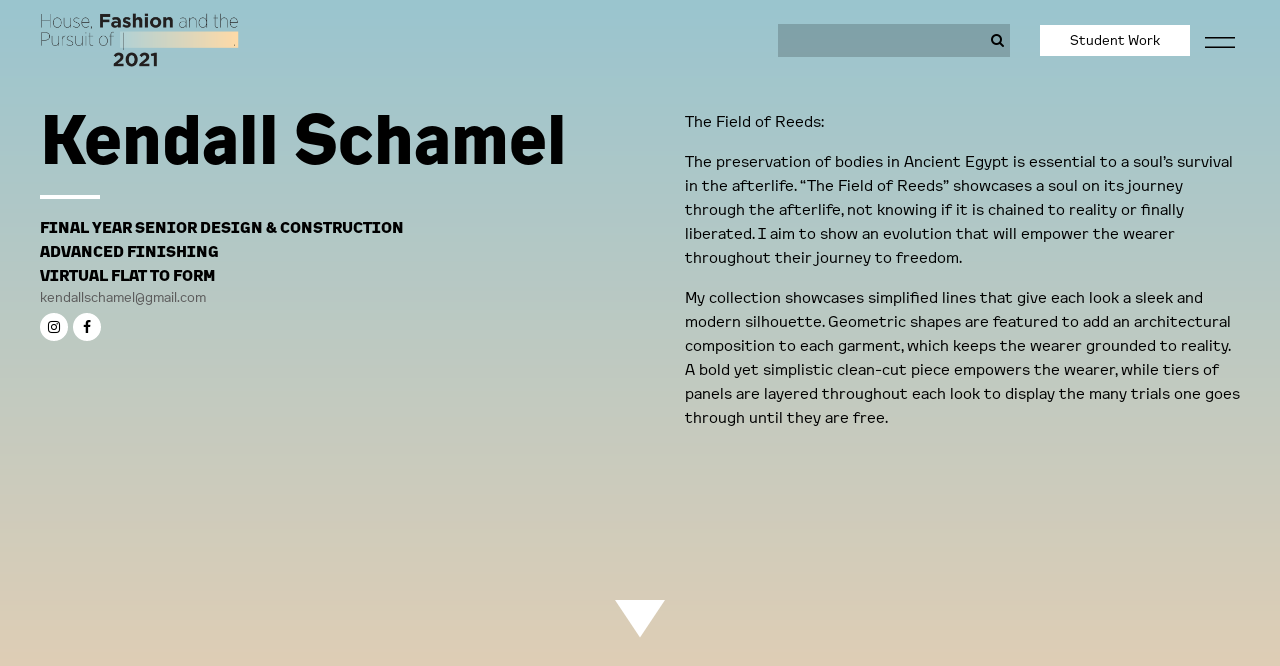

--- FILE ---
content_type: text/html; charset=UTF-8
request_url: https://sites.saic.edu/fashion2021/artists/kendall-schamel/?dept=design-dept
body_size: 47849
content:
<!DOCTYPE html>
<html lang="en-US">
<head>
	<meta charset="UTF-8">
	<meta name="viewport" content="width=device-width, initial-scale=1, shrink-to-fit=no">
	<link rel="profile" href="http://gmpg.org/xfn/11">
		<!-- Google Tag Manager -->
	<script>(function(w,d,s,l,i){w[l]=w[l]||[];w[l].push({'gtm.start':
	new Date().getTime(),event:'gtm.js'});var f=d.getElementsByTagName(s)[0],
	j=d.createElement(s),dl=l!='dataLayer'?'&l='+l:'';j.async=true;j.src=
	'https://www.googletagmanager.com/gtm.js?id='+i+dl;f.parentNode.insertBefore(j,f);
	})(window,document,'script','dataLayer','GTM-KPJZH3');</script>
	<!-- End Google Tag Manager -->
		
	<title>Kendall Schamel &#8211; SAIC Fashion Exhibition 2021</title>
<meta name='robots' content='max-image-preview:large' />
	<style>img:is([sizes="auto" i], [sizes^="auto," i]) { contain-intrinsic-size: 3000px 1500px }</style>
	<link rel='dns-prefetch' href='//use.typekit.net' />
<link rel="alternate" type="application/rss+xml" title="SAIC Fashion Exhibition 2021 &raquo; Feed" href="https://sites.saic.edu/fashion2021/feed/" />
<link rel="alternate" type="application/rss+xml" title="SAIC Fashion Exhibition 2021 &raquo; Comments Feed" href="https://sites.saic.edu/fashion2021/comments/feed/" />
<link rel="alternate" type="application/rss+xml" title="SAIC Fashion Exhibition 2021 &raquo; Kendall Schamel Comments Feed" href="https://sites.saic.edu/fashion2021/artists/kendall-schamel/feed/" />
<script>
window._wpemojiSettings = {"baseUrl":"https:\/\/s.w.org\/images\/core\/emoji\/16.0.1\/72x72\/","ext":".png","svgUrl":"https:\/\/s.w.org\/images\/core\/emoji\/16.0.1\/svg\/","svgExt":".svg","source":{"concatemoji":"https:\/\/sites.saic.edu\/fashion2021\/wp-includes\/js\/wp-emoji-release.min.js?ver=6.8.3"}};
/*! This file is auto-generated */
!function(s,n){var o,i,e;function c(e){try{var t={supportTests:e,timestamp:(new Date).valueOf()};sessionStorage.setItem(o,JSON.stringify(t))}catch(e){}}function p(e,t,n){e.clearRect(0,0,e.canvas.width,e.canvas.height),e.fillText(t,0,0);var t=new Uint32Array(e.getImageData(0,0,e.canvas.width,e.canvas.height).data),a=(e.clearRect(0,0,e.canvas.width,e.canvas.height),e.fillText(n,0,0),new Uint32Array(e.getImageData(0,0,e.canvas.width,e.canvas.height).data));return t.every(function(e,t){return e===a[t]})}function u(e,t){e.clearRect(0,0,e.canvas.width,e.canvas.height),e.fillText(t,0,0);for(var n=e.getImageData(16,16,1,1),a=0;a<n.data.length;a++)if(0!==n.data[a])return!1;return!0}function f(e,t,n,a){switch(t){case"flag":return n(e,"\ud83c\udff3\ufe0f\u200d\u26a7\ufe0f","\ud83c\udff3\ufe0f\u200b\u26a7\ufe0f")?!1:!n(e,"\ud83c\udde8\ud83c\uddf6","\ud83c\udde8\u200b\ud83c\uddf6")&&!n(e,"\ud83c\udff4\udb40\udc67\udb40\udc62\udb40\udc65\udb40\udc6e\udb40\udc67\udb40\udc7f","\ud83c\udff4\u200b\udb40\udc67\u200b\udb40\udc62\u200b\udb40\udc65\u200b\udb40\udc6e\u200b\udb40\udc67\u200b\udb40\udc7f");case"emoji":return!a(e,"\ud83e\udedf")}return!1}function g(e,t,n,a){var r="undefined"!=typeof WorkerGlobalScope&&self instanceof WorkerGlobalScope?new OffscreenCanvas(300,150):s.createElement("canvas"),o=r.getContext("2d",{willReadFrequently:!0}),i=(o.textBaseline="top",o.font="600 32px Arial",{});return e.forEach(function(e){i[e]=t(o,e,n,a)}),i}function t(e){var t=s.createElement("script");t.src=e,t.defer=!0,s.head.appendChild(t)}"undefined"!=typeof Promise&&(o="wpEmojiSettingsSupports",i=["flag","emoji"],n.supports={everything:!0,everythingExceptFlag:!0},e=new Promise(function(e){s.addEventListener("DOMContentLoaded",e,{once:!0})}),new Promise(function(t){var n=function(){try{var e=JSON.parse(sessionStorage.getItem(o));if("object"==typeof e&&"number"==typeof e.timestamp&&(new Date).valueOf()<e.timestamp+604800&&"object"==typeof e.supportTests)return e.supportTests}catch(e){}return null}();if(!n){if("undefined"!=typeof Worker&&"undefined"!=typeof OffscreenCanvas&&"undefined"!=typeof URL&&URL.createObjectURL&&"undefined"!=typeof Blob)try{var e="postMessage("+g.toString()+"("+[JSON.stringify(i),f.toString(),p.toString(),u.toString()].join(",")+"));",a=new Blob([e],{type:"text/javascript"}),r=new Worker(URL.createObjectURL(a),{name:"wpTestEmojiSupports"});return void(r.onmessage=function(e){c(n=e.data),r.terminate(),t(n)})}catch(e){}c(n=g(i,f,p,u))}t(n)}).then(function(e){for(var t in e)n.supports[t]=e[t],n.supports.everything=n.supports.everything&&n.supports[t],"flag"!==t&&(n.supports.everythingExceptFlag=n.supports.everythingExceptFlag&&n.supports[t]);n.supports.everythingExceptFlag=n.supports.everythingExceptFlag&&!n.supports.flag,n.DOMReady=!1,n.readyCallback=function(){n.DOMReady=!0}}).then(function(){return e}).then(function(){var e;n.supports.everything||(n.readyCallback(),(e=n.source||{}).concatemoji?t(e.concatemoji):e.wpemoji&&e.twemoji&&(t(e.twemoji),t(e.wpemoji)))}))}((window,document),window._wpemojiSettings);
</script>
<style id='wp-emoji-styles-inline-css'>

	img.wp-smiley, img.emoji {
		display: inline !important;
		border: none !important;
		box-shadow: none !important;
		height: 1em !important;
		width: 1em !important;
		margin: 0 0.07em !important;
		vertical-align: -0.1em !important;
		background: none !important;
		padding: 0 !important;
	}
</style>
<link rel='stylesheet' id='wp-block-library-css' href='https://sites.saic.edu/fashion2021/wp-includes/css/dist/block-library/style.min.css?ver=6.8.3' media='all' />
<style id='classic-theme-styles-inline-css'>
/*! This file is auto-generated */
.wp-block-button__link{color:#fff;background-color:#32373c;border-radius:9999px;box-shadow:none;text-decoration:none;padding:calc(.667em + 2px) calc(1.333em + 2px);font-size:1.125em}.wp-block-file__button{background:#32373c;color:#fff;text-decoration:none}
</style>
<style id='global-styles-inline-css'>
:root{--wp--preset--aspect-ratio--square: 1;--wp--preset--aspect-ratio--4-3: 4/3;--wp--preset--aspect-ratio--3-4: 3/4;--wp--preset--aspect-ratio--3-2: 3/2;--wp--preset--aspect-ratio--2-3: 2/3;--wp--preset--aspect-ratio--16-9: 16/9;--wp--preset--aspect-ratio--9-16: 9/16;--wp--preset--color--black: #000000;--wp--preset--color--cyan-bluish-gray: #abb8c3;--wp--preset--color--white: #ffffff;--wp--preset--color--pale-pink: #f78da7;--wp--preset--color--vivid-red: #cf2e2e;--wp--preset--color--luminous-vivid-orange: #ff6900;--wp--preset--color--luminous-vivid-amber: #fcb900;--wp--preset--color--light-green-cyan: #7bdcb5;--wp--preset--color--vivid-green-cyan: #00d084;--wp--preset--color--pale-cyan-blue: #8ed1fc;--wp--preset--color--vivid-cyan-blue: #0693e3;--wp--preset--color--vivid-purple: #9b51e0;--wp--preset--gradient--vivid-cyan-blue-to-vivid-purple: linear-gradient(135deg,rgba(6,147,227,1) 0%,rgb(155,81,224) 100%);--wp--preset--gradient--light-green-cyan-to-vivid-green-cyan: linear-gradient(135deg,rgb(122,220,180) 0%,rgb(0,208,130) 100%);--wp--preset--gradient--luminous-vivid-amber-to-luminous-vivid-orange: linear-gradient(135deg,rgba(252,185,0,1) 0%,rgba(255,105,0,1) 100%);--wp--preset--gradient--luminous-vivid-orange-to-vivid-red: linear-gradient(135deg,rgba(255,105,0,1) 0%,rgb(207,46,46) 100%);--wp--preset--gradient--very-light-gray-to-cyan-bluish-gray: linear-gradient(135deg,rgb(238,238,238) 0%,rgb(169,184,195) 100%);--wp--preset--gradient--cool-to-warm-spectrum: linear-gradient(135deg,rgb(74,234,220) 0%,rgb(151,120,209) 20%,rgb(207,42,186) 40%,rgb(238,44,130) 60%,rgb(251,105,98) 80%,rgb(254,248,76) 100%);--wp--preset--gradient--blush-light-purple: linear-gradient(135deg,rgb(255,206,236) 0%,rgb(152,150,240) 100%);--wp--preset--gradient--blush-bordeaux: linear-gradient(135deg,rgb(254,205,165) 0%,rgb(254,45,45) 50%,rgb(107,0,62) 100%);--wp--preset--gradient--luminous-dusk: linear-gradient(135deg,rgb(255,203,112) 0%,rgb(199,81,192) 50%,rgb(65,88,208) 100%);--wp--preset--gradient--pale-ocean: linear-gradient(135deg,rgb(255,245,203) 0%,rgb(182,227,212) 50%,rgb(51,167,181) 100%);--wp--preset--gradient--electric-grass: linear-gradient(135deg,rgb(202,248,128) 0%,rgb(113,206,126) 100%);--wp--preset--gradient--midnight: linear-gradient(135deg,rgb(2,3,129) 0%,rgb(40,116,252) 100%);--wp--preset--font-size--small: 13px;--wp--preset--font-size--medium: 20px;--wp--preset--font-size--large: 36px;--wp--preset--font-size--x-large: 42px;--wp--preset--spacing--20: 0.44rem;--wp--preset--spacing--30: 0.67rem;--wp--preset--spacing--40: 1rem;--wp--preset--spacing--50: 1.5rem;--wp--preset--spacing--60: 2.25rem;--wp--preset--spacing--70: 3.38rem;--wp--preset--spacing--80: 5.06rem;--wp--preset--shadow--natural: 6px 6px 9px rgba(0, 0, 0, 0.2);--wp--preset--shadow--deep: 12px 12px 50px rgba(0, 0, 0, 0.4);--wp--preset--shadow--sharp: 6px 6px 0px rgba(0, 0, 0, 0.2);--wp--preset--shadow--outlined: 6px 6px 0px -3px rgba(255, 255, 255, 1), 6px 6px rgba(0, 0, 0, 1);--wp--preset--shadow--crisp: 6px 6px 0px rgba(0, 0, 0, 1);}:where(.is-layout-flex){gap: 0.5em;}:where(.is-layout-grid){gap: 0.5em;}body .is-layout-flex{display: flex;}.is-layout-flex{flex-wrap: wrap;align-items: center;}.is-layout-flex > :is(*, div){margin: 0;}body .is-layout-grid{display: grid;}.is-layout-grid > :is(*, div){margin: 0;}:where(.wp-block-columns.is-layout-flex){gap: 2em;}:where(.wp-block-columns.is-layout-grid){gap: 2em;}:where(.wp-block-post-template.is-layout-flex){gap: 1.25em;}:where(.wp-block-post-template.is-layout-grid){gap: 1.25em;}.has-black-color{color: var(--wp--preset--color--black) !important;}.has-cyan-bluish-gray-color{color: var(--wp--preset--color--cyan-bluish-gray) !important;}.has-white-color{color: var(--wp--preset--color--white) !important;}.has-pale-pink-color{color: var(--wp--preset--color--pale-pink) !important;}.has-vivid-red-color{color: var(--wp--preset--color--vivid-red) !important;}.has-luminous-vivid-orange-color{color: var(--wp--preset--color--luminous-vivid-orange) !important;}.has-luminous-vivid-amber-color{color: var(--wp--preset--color--luminous-vivid-amber) !important;}.has-light-green-cyan-color{color: var(--wp--preset--color--light-green-cyan) !important;}.has-vivid-green-cyan-color{color: var(--wp--preset--color--vivid-green-cyan) !important;}.has-pale-cyan-blue-color{color: var(--wp--preset--color--pale-cyan-blue) !important;}.has-vivid-cyan-blue-color{color: var(--wp--preset--color--vivid-cyan-blue) !important;}.has-vivid-purple-color{color: var(--wp--preset--color--vivid-purple) !important;}.has-black-background-color{background-color: var(--wp--preset--color--black) !important;}.has-cyan-bluish-gray-background-color{background-color: var(--wp--preset--color--cyan-bluish-gray) !important;}.has-white-background-color{background-color: var(--wp--preset--color--white) !important;}.has-pale-pink-background-color{background-color: var(--wp--preset--color--pale-pink) !important;}.has-vivid-red-background-color{background-color: var(--wp--preset--color--vivid-red) !important;}.has-luminous-vivid-orange-background-color{background-color: var(--wp--preset--color--luminous-vivid-orange) !important;}.has-luminous-vivid-amber-background-color{background-color: var(--wp--preset--color--luminous-vivid-amber) !important;}.has-light-green-cyan-background-color{background-color: var(--wp--preset--color--light-green-cyan) !important;}.has-vivid-green-cyan-background-color{background-color: var(--wp--preset--color--vivid-green-cyan) !important;}.has-pale-cyan-blue-background-color{background-color: var(--wp--preset--color--pale-cyan-blue) !important;}.has-vivid-cyan-blue-background-color{background-color: var(--wp--preset--color--vivid-cyan-blue) !important;}.has-vivid-purple-background-color{background-color: var(--wp--preset--color--vivid-purple) !important;}.has-black-border-color{border-color: var(--wp--preset--color--black) !important;}.has-cyan-bluish-gray-border-color{border-color: var(--wp--preset--color--cyan-bluish-gray) !important;}.has-white-border-color{border-color: var(--wp--preset--color--white) !important;}.has-pale-pink-border-color{border-color: var(--wp--preset--color--pale-pink) !important;}.has-vivid-red-border-color{border-color: var(--wp--preset--color--vivid-red) !important;}.has-luminous-vivid-orange-border-color{border-color: var(--wp--preset--color--luminous-vivid-orange) !important;}.has-luminous-vivid-amber-border-color{border-color: var(--wp--preset--color--luminous-vivid-amber) !important;}.has-light-green-cyan-border-color{border-color: var(--wp--preset--color--light-green-cyan) !important;}.has-vivid-green-cyan-border-color{border-color: var(--wp--preset--color--vivid-green-cyan) !important;}.has-pale-cyan-blue-border-color{border-color: var(--wp--preset--color--pale-cyan-blue) !important;}.has-vivid-cyan-blue-border-color{border-color: var(--wp--preset--color--vivid-cyan-blue) !important;}.has-vivid-purple-border-color{border-color: var(--wp--preset--color--vivid-purple) !important;}.has-vivid-cyan-blue-to-vivid-purple-gradient-background{background: var(--wp--preset--gradient--vivid-cyan-blue-to-vivid-purple) !important;}.has-light-green-cyan-to-vivid-green-cyan-gradient-background{background: var(--wp--preset--gradient--light-green-cyan-to-vivid-green-cyan) !important;}.has-luminous-vivid-amber-to-luminous-vivid-orange-gradient-background{background: var(--wp--preset--gradient--luminous-vivid-amber-to-luminous-vivid-orange) !important;}.has-luminous-vivid-orange-to-vivid-red-gradient-background{background: var(--wp--preset--gradient--luminous-vivid-orange-to-vivid-red) !important;}.has-very-light-gray-to-cyan-bluish-gray-gradient-background{background: var(--wp--preset--gradient--very-light-gray-to-cyan-bluish-gray) !important;}.has-cool-to-warm-spectrum-gradient-background{background: var(--wp--preset--gradient--cool-to-warm-spectrum) !important;}.has-blush-light-purple-gradient-background{background: var(--wp--preset--gradient--blush-light-purple) !important;}.has-blush-bordeaux-gradient-background{background: var(--wp--preset--gradient--blush-bordeaux) !important;}.has-luminous-dusk-gradient-background{background: var(--wp--preset--gradient--luminous-dusk) !important;}.has-pale-ocean-gradient-background{background: var(--wp--preset--gradient--pale-ocean) !important;}.has-electric-grass-gradient-background{background: var(--wp--preset--gradient--electric-grass) !important;}.has-midnight-gradient-background{background: var(--wp--preset--gradient--midnight) !important;}.has-small-font-size{font-size: var(--wp--preset--font-size--small) !important;}.has-medium-font-size{font-size: var(--wp--preset--font-size--medium) !important;}.has-large-font-size{font-size: var(--wp--preset--font-size--large) !important;}.has-x-large-font-size{font-size: var(--wp--preset--font-size--x-large) !important;}
:where(.wp-block-post-template.is-layout-flex){gap: 1.25em;}:where(.wp-block-post-template.is-layout-grid){gap: 1.25em;}
:where(.wp-block-columns.is-layout-flex){gap: 2em;}:where(.wp-block-columns.is-layout-grid){gap: 2em;}
:root :where(.wp-block-pullquote){font-size: 1.5em;line-height: 1.6;}
</style>
<link rel='stylesheet' id='understrap-styles-css' href='https://sites.saic.edu/fashion2021/wp-content/themes/grad-ex-2020/css/theme.min.css?ver=0.9.4.1680126851' media='all' />
<link rel='stylesheet' id='gradshow-fonts-css' href='https://use.typekit.net/mif3mzi.css?ver=0.9.4.1680126851' media='all' />
<script src="https://sites.saic.edu/fashion2021/wp-includes/js/jquery/jquery.min.js?ver=3.7.1" id="jquery-core-js"></script>
<script src="https://sites.saic.edu/fashion2021/wp-includes/js/jquery/jquery-migrate.min.js?ver=3.4.1" id="jquery-migrate-js"></script>
<link rel="https://api.w.org/" href="https://sites.saic.edu/fashion2021/wp-json/" /><link rel="alternate" title="JSON" type="application/json" href="https://sites.saic.edu/fashion2021/wp-json/wp/v2/artists/1616" /><link rel="EditURI" type="application/rsd+xml" title="RSD" href="https://sites.saic.edu/fashion2021/xmlrpc.php?rsd" />
<meta name="generator" content="WordPress 6.8.3" />
<link rel="canonical" href="https://sites.saic.edu/fashion2021/artists/kendall-schamel/" />
<link rel='shortlink' href='https://sites.saic.edu/fashion2021/?p=1616' />
<link rel="alternate" title="oEmbed (JSON)" type="application/json+oembed" href="https://sites.saic.edu/fashion2021/wp-json/oembed/1.0/embed?url=https%3A%2F%2Fsites.saic.edu%2Ffashion2021%2Fartists%2Fkendall-schamel%2F" />
<link rel="alternate" title="oEmbed (XML)" type="text/xml+oembed" href="https://sites.saic.edu/fashion2021/wp-json/oembed/1.0/embed?url=https%3A%2F%2Fsites.saic.edu%2Ffashion2021%2Fartists%2Fkendall-schamel%2F&#038;format=xml" />
<link rel="pingback" href="https://sites.saic.edu/fashion2021/xmlrpc.php">
<meta name="mobile-web-app-capable" content="yes">
<meta name="apple-mobile-web-app-capable" content="yes">
<meta name="apple-mobile-web-app-title" content="SAIC Fashion Exhibition 2021 - ">
<style>.recentcomments a{display:inline !important;padding:0 !important;margin:0 !important;}</style>		<style id="wp-custom-css">
			html {
	background-color: #282828;
}		</style>
			<link href="https://cdnjs.cloudflare.com/ajax/libs/ekko-lightbox/5.3.0/ekko-lightbox.css" rel="stylesheet">
	<style>
			</style>
</head>
<body class="wp-singular artists-template-default single single-artists postid-1616 single-format-standard wp-custom-logo wp-embed-responsive wp-theme-grad-ex-2020 fashion2021" itemscope itemtype="http://schema.org/WebSite" class="wp-singular artists-template-default single single-artists postid-1616 single-format-standard wp-custom-logo wp-embed-responsive wp-theme-grad-ex-2020" >
	<!-- Google Tag Manager (noscript) -->
<noscript><iframe src="https://www.googletagmanager.com/ns.html?id=GTM-KPJZH3"
height="0" width="0" style="display:none;visibility:hidden"></iframe></noscript>
<!-- End Google Tag Manager (noscript) -->

<div class="site page-kendall-schamel" id="page">
	<div class="artist-overlay"></div>
	<div class="container-fluid container-nav" id="static-nav">
		<div id="static-nav-bg"></div>
	<div class="row nav-row">
	<div class="col-4 col-md-3 col-lg-6">
	<!-- ******************* The Navbar Area ******************* -->
	<div id="wrapper-navbar">

		<a class="skip-link sr-only sr-only-focusable" href="#content">Skip to content</a>

		<nav id="main-nav" class="navbar navbar-expand-md navbar-dark" aria-labelledby="main-nav-label">
				
					<a href="https://sites.saic.edu/fashion2021/" class="navbar-brand custom-logo-link" rel="home"><img width="734" height="200" src="https://sites.saic.edu/fashion2021/wp-content/uploads/sites/135/2021/04/fash2021-horizontal-logo.png" class="img-fluid" alt="SAIC Fashion Exhibition 2021" decoding="async" fetchpriority="high" srcset="https://sites.saic.edu/fashion2021/wp-content/uploads/sites/135/2021/04/fash2021-horizontal-logo.png 734w, https://sites.saic.edu/fashion2021/wp-content/uploads/sites/135/2021/04/fash2021-horizontal-logo-600x163.png 600w, https://sites.saic.edu/fashion2021/wp-content/uploads/sites/135/2021/04/fash2021-horizontal-logo-300x82.png 300w" sizes="(max-width: 734px) 100vw, 734px" /></a>
					<a href="https://sites.saic.edu/fashion2021" class="navbar-brand custom-logo-link-mobile" rel="home"><img src="https://sites.saic.edu/fashion2021/wp-content/uploads/sites/135/2021/04/fashion_logo.png" class="img-fluid" alt=""></a>
					<!-- end custom logo -->

				<button class="navbar-toggler" type="button" data-toggle="collapse" data-target="#navbarNavDropdown" aria-controls="navbarNavDropdown" aria-expanded="false" aria-label="Toggle navigation">
					<span class="navbar-toggler-icon"></span>
				</button>

				<!-- The WordPress Menu goes here -->
				

		</nav><!-- .site-navigation -->

	</div><!-- #wrapper-navbar end -->
	</div>
	<div class="col-8 col-md-9 col-lg-6">
							<div class="gradsite-search-wrapper nav-high">
			<section class="search search-form">
    <form role="search" id="searchform" method="get" action="https://sites.saic.edu/fashion2021/" >
    <label class="sr-only" for="s"></label>
    <div class="input-group">
        <input type="search" class="field form-control" value="" name="s" id="s" placeholder="" /> 
        <span class="input-group-append">
              <button type="submit"><i class="fa fa-search"></i></button>
        </span>
    </div>
    </form>
</section>			</div>
			
		<div class="gradsite-nav-wrapper">
			<div class="gradsite-gradbutton">
								<a class="button" href="https://sites.saic.edu/fashion2021/artists">Student Work</a>
							</div>
			<div class="gradsite-nav">
				<div class="sidebarCollapse">
					<svg id="hmb_1" data-name="hmb 1" xmlns="http://www.w3.org/2000/svg" viewBox="0 0 39.74 14.46"><defs><style>.hmb-1{fill:none;stroke-miterlimit:10;}</style></defs><title>hmb</title><line class="hmb-1" y1="1" x2="39.74" y2="1"/><line class="hmb-1" y1="13.46" x2="39.74" y2="13.46"/></svg>
				</div>
			</div>
		</div>
	</div>
</div>
</div>

<div class="wrapper top-wrapper" id="full-width-page-wrapper">
	<div class="artist-overlay"></div>
	<div class="container-fluid artist-container-fluid" id="content">

		<div class="row">

			<div class="col-md-12 content-area" id="primary">

				<main class="site-main" id="main" role="main">

					<article class="post-1616 artists type-artists status-publish format-standard has-post-thumbnail hentry" id="post-1616">

						<header class="entry-header row">
							<div class="col-12 col-md-6 entry-header-col">
								<h2 class="entry-title">Kendall Schamel</h2>																								

																	<div class="artist-department">
										<div class="artist-department-break"><hr></div>
									Final Year Senior Design & Construction<br>Advanced Finishing<br>Virtual Flat to Form<br>									</div>
																								<div class="artist-email">
									<a target="_blank" href="mailto:kendallschamel@gmail.com">kendallschamel@gmail.com</a></div>
								<div class="artist-website">
									<a target="_blank" href=""></a></div>
								<div class="artist-social-wrapper">
																				<div class="icon social instagram"><a target="_blank" href="https://www.instagram.com/kendall.schamel/"><i class="fa fa-instagram "></i></a></div>
											
																						<div class="icon social facebook"><a target="_blank" href="https://www.facebook.com/kendall.schamel/"><i class="fa fa-facebook "></i></a></div>
											
																			</div>
																
							</div>
							<div class="col-12 col-md-6 entry-header-col">
								<div class="artist-bio"><p>The Field of Reeds:</p>
<p>The preservation of bodies in Ancient Egypt is essential to a soul’s survival in the afterlife. &#8220;The Field of Reeds&#8221; showcases a soul on its journey through the afterlife, not knowing if it is chained to reality or finally liberated. I aim to show an evolution that will empower the wearer throughout their journey to freedom.</p>
<p>My collection showcases simplified lines that give each look a sleek and modern silhouette. Geometric shapes are featured to add an architectural composition to each garment, which keeps the wearer grounded to reality. A bold yet simplistic clean-cut piece empowers the wearer, while tiers of panels are layered throughout each look to display the many trials one goes through until they are free.</p>
</div>
							</div>
							<div class="clear"></div>
							<div class="entry-meta">
																	</div><!-- .entry-meta -->
						</header><!-- .entry-header -->

					</article>

				</main><!-- #main -->

			</div><!-- .col -->

		</div><!-- .row -->

	</div><!-- #content -->
	<div class="down-arrow" id="scrollDown">
		 <svg version="1.1" id="Arrow-d" xmlns="http://www.w3.org/2000/svg" xmlns:xlink="http://www.w3.org/1999/xlink" x="0px" y="0px"
	 viewBox="0 0 400 400" style="enable-background:new 0 0 400 400;" xml:space="preserve">

<polygon class="white-arrow" points="0,0 200,300 400,0 "/>
</svg>	</div>
</div><!-- #single-wrapper -->

<div class="wrapper first" id="full-width-page-wrapper">
	<!-- <div class="wrapper-overlay"></div> -->
	<div class="container-fluid template2021" id="content">

				
<div class="row">
	<div class="col-12">
		<div class="artist-image-wrapper image1">
			<div class="artist-image" >
				<a href="https://sites.saic.edu/fashion2021/wp-content/uploads/sites/135/2021/05/Schamel_1.jpg" data-toggle="lightbox" data-gallery="artist-gallery" data-footer="<i>The Field of Reeds: Looks 1-8</i>">
					<div class="artist-image-overlay"></div>
 
                	<img alt="Kendall Schamel - The Field of Reeds: Looks 1-8" src="https://sites.saic.edu/fashion2021/wp-content/uploads/sites/135/2021/05/Schamel_1.jpg" class="img-fluid">
            	</a>
            	<div class="artist-image-captions">
					<div class="artist-image-captions-title">
						<i>The Field of Reeds: Looks 1-8</i>					</div>
					<div class="artist-image-captions-desciption">Video: Amy Limpinyakul Video Assistant: Hex Yang Models: Delar Gaston, Natasha Simone, Carin Cokefair, Helena Grobel, Anya Ball, Tori Tracy, Natasha De Leon, Natalie Bryant</div>

				</div>
			</div>

		</div>
	</div>

</div>


<div class="row">
	<div class="col-12">
		<div class="artist-image-wrapper image2">
			<div class="artist-image" >
				<a href="https://sites.saic.edu/fashion2021/wp-content/uploads/sites/135/2021/05/Schamel_2.jpg" data-toggle="lightbox" data-gallery="artist-gallery" data-footer="<i>The Field of Reeds: Look 8 &amp; 5</i>">
					<div class="artist-image-overlay"></div>
 
                	<img alt="Kendall Schamel - The Field of Reeds: Look 8 &amp; 5" src="https://sites.saic.edu/fashion2021/wp-content/uploads/sites/135/2021/05/Schamel_2.jpg" class="img-fluid">
            	</a>
            	<div class="artist-image-captions">
					<div class="artist-image-captions-title">
						<i>The Field of Reeds: Look 8 &amp; 5</i>					</div>
					<div class="artist-image-captions-desciption">Video: Amy Limpinyakul Video Assistant: Hex Yang Models: Tori Tracy, Natalie Bryant</div>

				</div>
			</div>

		</div>
	</div>

</div>



<div class="row">
	<div class="col-12">
		<div class="artist-image-wrapper image3">
			<div class="artist-image" >
				<a href="https://sites.saic.edu/fashion2021/wp-content/uploads/sites/135/2021/05/Schamel_3.jpg" data-toggle="lightbox" data-gallery="artist-gallery" data-footer="<i>The Field of Reeds: Look 2 &amp; 6</i>">
					<div class="artist-image-overlay"></div>
 
                	<img alt="Kendall Schamel - The Field of Reeds: Look 2 &amp; 6" src="https://sites.saic.edu/fashion2021/wp-content/uploads/sites/135/2021/05/Schamel_3.jpg" class="img-fluid">
            	</a>
            	<div class="artist-image-captions">
					<div class="artist-image-captions-title">
						<i>The Field of Reeds: Look 2 &amp; 6</i>					</div>
					<div class="artist-image-captions-desciption">Video: Amy Limpinyakul Video Assistant: Hex Yang Models: Natasha De Leon, Helena Grobel</div>

				</div>
			</div>

		</div>
	</div>

</div>



<div class="row">
	<div class="col-12">
		<div class="artist-image-wrapper image4">
			<div class="artist-image" >
				<a href="https://sites.saic.edu/fashion2021/wp-content/uploads/sites/135/2021/05/Schamel_4.jpg" data-toggle="lightbox" data-gallery="artist-gallery" data-footer="<i>The Field of Reeds: Look 5 &amp; 7</i>">
					<div class="artist-image-overlay"></div>
 
                	<img alt="Kendall Schamel - The Field of Reeds: Look 5 &amp; 7" src="https://sites.saic.edu/fashion2021/wp-content/uploads/sites/135/2021/05/Schamel_4.jpg" class="img-fluid">
            	</a>
            	<div class="artist-image-captions">
					<div class="artist-image-captions-title">
						<i>The Field of Reeds: Look 5 &amp; 7</i>					</div>
					<div class="artist-image-captions-desciption">Video: Amy Limpinyakul Video Assistant: Hex Yang Models: Natalie Bryant, Anya Ball</div>

				</div>
			</div>

		</div>
	</div>

</div>



<div class="row">
	<div class="col-12">
		<div class="artist-image-wrapper image5">
			<div class="artist-image" >
				<a href="https://sites.saic.edu/fashion2021/wp-content/uploads/sites/135/2021/05/Schamel_5.jpg" data-toggle="lightbox" data-gallery="artist-gallery" data-footer="<i>The Field of Reeds: Look 2, 7, &amp; 1</i>">
					<div class="artist-image-overlay"></div>
 
                	<img alt="Kendall Schamel - The Field of Reeds: Look 2, 7, &amp; 1" src="https://sites.saic.edu/fashion2021/wp-content/uploads/sites/135/2021/05/Schamel_5.jpg" class="img-fluid">
            	</a>
            	<div class="artist-image-captions">
					<div class="artist-image-captions-title">
						<i>The Field of Reeds: Look 2, 7, &amp; 1</i>					</div>
					<div class="artist-image-captions-desciption">Video: Amy Limpinyakul Video Assistant: Hex Yang Models: Natasha De Leon, Anya Ball, Natasha Simone</div>

				</div>
			</div>

		</div>
	</div>

</div>



<div class="row">
	<div class="col-12">
		<div class="artist-image-wrapper image6">
			<div class="artist-image" >
				<a href="https://sites.saic.edu/fashion2021/wp-content/uploads/sites/135/2021/05/Schamel_6.jpg" data-toggle="lightbox" data-gallery="artist-gallery" data-footer="<i>The Field of Reeds: Look 8 &amp; 5</i>">
					<div class="artist-image-overlay"></div>
 
                	<img alt="Kendall Schamel - The Field of Reeds: Look 8 &amp; 5" src="https://sites.saic.edu/fashion2021/wp-content/uploads/sites/135/2021/05/Schamel_6.jpg" class="img-fluid">
            	</a>
            	<div class="artist-image-captions">
					<div class="artist-image-captions-title">
						<i>The Field of Reeds: Look 8 &amp; 5</i>					</div>
					<div class="artist-image-captions-desciption">Video: Amy Limpinyakul Video Assistant: Hex Yang Models: Tori Tracy, Natalie Bryant</div>

				</div>
			</div>

		</div>
	</div>

</div>



<div class="row">
	<div class="col-12">
		<div class="artist-image-wrapper image7">
			<div class="artist-image" >
				<a href="https://sites.saic.edu/fashion2021/wp-content/uploads/sites/135/2021/05/Schamel_7.jpg" data-toggle="lightbox" data-gallery="artist-gallery" data-footer="<i>The Field of Reeds: Look 3 &amp; 4</i>">
					<div class="artist-image-overlay"></div>
 
                	<img alt="Kendall Schamel - The Field of Reeds: Look 3 &amp; 4" src="https://sites.saic.edu/fashion2021/wp-content/uploads/sites/135/2021/05/Schamel_7.jpg" class="img-fluid">
            	</a>
            	<div class="artist-image-captions">
					<div class="artist-image-captions-title">
						<i>The Field of Reeds: Look 3 &amp; 4</i>					</div>
					<div class="artist-image-captions-desciption">Video: Amy Limpinyakul Video Assistant: Hex Yang Models: Carin Cokefair, Delar Gaston</div>

				</div>
			</div>

		</div>
	</div>

</div>



<div class="row">
	<div class="col-12">
		<div class="artist-image-wrapper image8">
			<div class="artist-image" >
				<a href="https://sites.saic.edu/fashion2021/wp-content/uploads/sites/135/2021/05/Schamel_8.jpg" data-toggle="lightbox" data-gallery="artist-gallery" data-footer="<i>The Field of Reeds: Look 2 &amp; 7</i>">
					<div class="artist-image-overlay"></div>
 
                	<img alt="Kendall Schamel - The Field of Reeds: Look 2 &amp; 7" src="https://sites.saic.edu/fashion2021/wp-content/uploads/sites/135/2021/05/Schamel_8.jpg" class="img-fluid">
            	</a>
            	<div class="artist-image-captions">
					<div class="artist-image-captions-title">
						<i>The Field of Reeds: Look 2 &amp; 7</i>					</div>
					<div class="artist-image-captions-desciption">Video: Amy Limpinyakul Video Assistant: Hex Yang Models: Natasha De Leon, Anya Ball</div>

				</div>
			</div>

		</div>
	</div>

</div>



<div class="row">
	<div class="col-12">
		<div class="artist-image-wrapper image9">
			<div class="artist-image" >
				<a href="https://sites.saic.edu/fashion2021/wp-content/uploads/sites/135/2021/05/Schamel_9.jpg" data-toggle="lightbox" data-gallery="artist-gallery" data-footer="<i>The Field of Reeds: Look 1 &amp; 6</i>">
					<div class="artist-image-overlay"></div>
 
                	<img alt="Kendall Schamel - The Field of Reeds: Look 1 &amp; 6" src="https://sites.saic.edu/fashion2021/wp-content/uploads/sites/135/2021/05/Schamel_9.jpg" class="img-fluid">
            	</a>
            	<div class="artist-image-captions">
					<div class="artist-image-captions-title">
						<i>The Field of Reeds: Look 1 &amp; 6</i>					</div>
					<div class="artist-image-captions-desciption">Video: Amy Limpinyakul Video Assistant: Hex Yang Models: Natasha Simone, Helena Grobel</div>

				</div>
			</div>

		</div>
	</div>

</div>



<div class="row">
	<div class="col-12">
		<div class="artist-image-wrapper image10">
			<div class="artist-image" >
				<a href="https://sites.saic.edu/fashion2021/wp-content/uploads/sites/135/2021/05/Schamel_10.jpg" data-toggle="lightbox" data-gallery="artist-gallery" data-footer="<i>The Field of Reeds: Look 4 &amp; 7</i>">
					<div class="artist-image-overlay"></div>
 
                	<img alt="Kendall Schamel - The Field of Reeds: Look 4 &amp; 7" src="https://sites.saic.edu/fashion2021/wp-content/uploads/sites/135/2021/05/Schamel_10.jpg" class="img-fluid">
            	</a>
            	<div class="artist-image-captions">
					<div class="artist-image-captions-title">
						<i>The Field of Reeds: Look 4 &amp; 7</i>					</div>
					<div class="artist-image-captions-desciption">Video: Amy Limpinyakul Video Assistant: Hex Yang Models: Delar Gaston, Anya Ball</div>

				</div>
			</div>

		</div>
	</div>

</div>


<div class="row row1">
	<div class="col-12">
		<div class="artist-embedded-wrapper artist-embedded-wrapper-videos embedded1">
			<div class="artist-embedded-videos">
				<iframe src='https://www.youtube.com/embed/4TGhh4EGtKk' frameborder='0' allow='accelerometer; autoplay; encrypted-media; gyroscope; picture-in-picture' allowfullscreen></iframe>			</div>
			<div class="embedded-caption"><p>The Field of Reeds, Kendall Schamel</p>
</div>

		</div>
	</div>

</div>


<div class="row row2">
	<div class="col-12">
		<div class="artist-embedded-wrapper artist-embedded-wrapper-videos embedded2">
			<div class="artist-embedded-videos">
				<iframe src='https://www.youtube.com/embed/cWsWT2AdD-k' frameborder='0' allow='accelerometer; autoplay; encrypted-media; gyroscope; picture-in-picture' allowfullscreen></iframe>			</div>
			<div class="embedded-caption"><p>The Field of Reeds Model Fitting Evolution, Kendall Schamel</p>
</div>

		</div>
	</div>

</div>



<div class="row row3">
	<div class="col-12">
		<div class="artist-embedded-wrapper artist-embedded-wrapper-videos embedded3">
			<div class="artist-embedded-videos">
				<iframe src='https://www.youtube.com/embed/dclyv1bDHfY' frameborder='0' allow='accelerometer; autoplay; encrypted-media; gyroscope; picture-in-picture' allowfullscreen></iframe>			</div>
			<div class="embedded-caption"><p>The Field of Reeds Research Journal, Kendall Schamel</p>
</div>

		</div>
	</div>

</div>







<br><br><br><br>


<article class="post-1616 artists type-artists status-publish format-standard has-post-thumbnail hentry" id="post-1616">


	<div class="entry-content">

		
	</div><!-- .entry-content -->

	<footer class="entry-footer">

		
	</footer><!-- .entry-footer -->
</article><!-- #post-## -->

	</div>

</div>


<div class="wrapper" id="wrapper-artist-nav">

  <div class="container-fluid container-full">

    <div class="row">

      <div class="col-12 col-sm-6 artist-nav-wrapper nav-wrapper-left ">
                <a href="https://sites.saic.edu/fashion2021/filters/design-dept">
        <div class="artist-arrow-wrapper arrow-wrapper-left">
          
          <div class="artist-arrow">

            <svg version="1.1" id="Arrow-d" xmlns="http://www.w3.org/2000/svg" xmlns:xlink="http://www.w3.org/1999/xlink" x="0px" y="0px"
	 viewBox="0 0 400 400" style="enable-background:new 0 0 400 400;" xml:space="preserve">

<polygon class="white-arrow" points="400,0 100,200 400,400 "></polygon>
</svg>            
          </div>  
          <div class="artist-arrow-blurb">
            Back to group
          </div>
        </div>
        </a>
      </div>






      <div class="col-12 col-sm-6 artist-nav-wrapper nav-wrapper-right">
        
<a href="https://sites.saic.edu/fashion2021/artists/xinyuebella-chen/?dept=design-dept">
   
        <div class="artist-arrow-wrapper arrow-wrapper-right">
          
            <div class="artist-arrow-blurb">
              More student work in this group             </div>
            <div class="artist-arrow">
              <svg version="1.1" id="Arrow-d" xmlns="http://www.w3.org/2000/svg" xmlns:xlink="http://www.w3.org/1999/xlink" x="0px" y="0px"
	 viewBox="0 0 400 400" style="enable-background:new 0 0 400 400;" xml:space="preserve">

<polygon class="white-arrow" points="0,0 300,200 0,400 "></polygon>
</svg>                
            </div>
          
        </div>
        </a>
      </div>

    </div>

  </div>

</div>

<div class="wrapper" id="wrapper-footer">

	<div class="container-fluid">

		<div class="row">

			<div class="col-12">

				<footer class="site-footer" id="colophon">

					<div class="row">
            <div class="col-12 col-md-6 footer-contact">
              <div class="footer-logo">
                <a target="_blank" href="https://www.saic.edu/"><img src="/files/saic-white-sidew.png"></a>
              </div>
              <div>
                <p><strong>FASHION DESIGN</strong></p>
<p>&nbsp;</p>
<p>Fashion Microsites from previous years:    <a href="https://sites.saic.edu/fashion2020" target="_blank" rel="noopener">2020</a>    <a href="https://sites.saic.edu/fashion2019" target="_blank" rel="noopener">2019</a>    <a href="https://sites.saic.edu/fashion2018" target="_blank" rel="noopener">2018</a>    <a href="https://sites.saic.edu/fashion2017" target="_blank" rel="noopener">2017</a>    <a href="https://sites.saic.edu/fashion2016" target="_blank" rel="noopener">2016</a></p>
<p>&nbsp;</p>
<p>&nbsp;</p>
              </div>
              <div class="artist-social-wrapper">
                                              <div class='icon social'><a target="_blank" href="https://www.facebook.com/FashionDepartment.SAIC/"><i class='fa fa-facebook'></i></a></div>
                                                        <div class='icon social'><a target="_blank" href="https://www.instagram.com/saicfashiondesign/"><i class='fa fa-instagram'></i></a></div>
                                                        <div class='icon social'><a target="_blank" href="https://www.youtube.com/channel/UCjBZvuUWFY4sTdLJCs5saSw"><i class='fa fa-youtube'></i></a></div>
                                            
              </div>
                              <a  target="_blank" href="https://sites.saic.edu/shows">SAIC.EDU/SHOWS</a>
                          </div>

              <div class="col-12 col-md-6 footer-text">
                                                                         <div class="footer-text-blurb">
                <p><b>About SAIC</b><br />
For more than 150 years, the School of the Art Institute of Chicago (SAIC) has been a leader in educating the world’s most influential artists, designers, and scholars. <a href="https://www.saic.edu/about">Learn more</a>.</p>
<p>The views expressed on this website are those of the individual participants and do not necessarily represent the position of The School of the Art Institute of Chicago.</p>
                </div>
              </div>

        </div>
        <div class="row">

          <div class="col-12">
            <div class="footer-copyright">
              <hr>
            &copy; 2026 School of the Art Institute of Chicago
            </div>
          </div>

      </div>
						
				</footer><!-- #colophon -->

			</div><!--col end -->

		</div><!-- row end -->

	</div><!-- container end -->

</div><!-- wrapper end -->

</div><!-- #page we need this extra closing tag here -->

<script type="speculationrules">
{"prefetch":[{"source":"document","where":{"and":[{"href_matches":"\/fashion2021\/*"},{"not":{"href_matches":["\/fashion2021\/wp-*.php","\/fashion2021\/wp-admin\/*","\/fashion2021\/wp-content\/uploads\/sites\/135\/*","\/fashion2021\/wp-content\/*","\/fashion2021\/wp-content\/plugins\/*","\/fashion2021\/wp-content\/themes\/grad-ex-2020\/*","\/fashion2021\/*\\?(.+)"]}},{"not":{"selector_matches":"a[rel~=\"nofollow\"]"}},{"not":{"selector_matches":".no-prefetch, .no-prefetch a"}}]},"eagerness":"conservative"}]}
</script>
<script src="https://sites.saic.edu/fashion2021/wp-content/themes/grad-ex-2020/js/ekko-lightbox.js?ver=5.3.0" id="ekko-lightbox-js"></script>
<script src="https://sites.saic.edu/fashion2021/wp-content/themes/grad-ex-2020/js/theme.min.js?ver=0.9.4.1591295380" id="understrap-scripts-js"></script>
<script src="https://sites.saic.edu/fashion2021/wp-includes/js/comment-reply.min.js?ver=6.8.3" id="comment-reply-js" async data-wp-strategy="async"></script>


<div id="nav-sidebar">
<div class="sidebarCollapse">
  <svg id="Thin_X" data-name="Thin X" xmlns="http://www.w3.org/2000/svg" viewBox="0 0 27.6 27.6"><defs><style>.cls-1{fill:none;stroke-miterlimit:10;stroke-width:2px;}</style></defs><title>thin-x</title><line class="cls-1" x1="0.71" y1="26.89" x2="26.89" y2="0.71"/><line class="cls-1" x1="26.89" y1="26.89" x2="0.71" y2="0.71"/></svg>
</div>
<div id="navbarNavDropdown" class="sidebar-links navbar-collapse"><ul id="main-menu" class="navbar-nav ml-auto"><li itemscope="itemscope" itemtype="https://www.schema.org/SiteNavigationElement" id="menu-item-418" class="menu-item menu-item-type-post_type menu-item-object-page menu-item-home menu-item-418 nav-item"><a title="Home" href="https://sites.saic.edu/fashion2021/" class="nav-link">Home</a></li>
<li itemscope="itemscope" itemtype="https://www.schema.org/SiteNavigationElement" id="menu-item-420" class="menu-item menu-item-type-post_type menu-item-object-page menu-item-420 nav-item"><a title="Chair Letter" href="https://sites.saic.edu/fashion2021/chair-letter/" class="nav-link">Chair Letter</a></li>
<li itemscope="itemscope" itemtype="https://www.schema.org/SiteNavigationElement" id="menu-item-424" class="menu-item menu-item-type-post_type menu-item-object-page menu-item-424 nav-item"><a title="Scholarships/Awards" href="https://sites.saic.edu/fashion2021/scholarships/" class="nav-link">Scholarships/Awards</a></li>
<li itemscope="itemscope" itemtype="https://www.schema.org/SiteNavigationElement" id="menu-item-426" class="menu-item menu-item-type-post_type menu-item-object-page menu-item-426 nav-item"><a title="Graduate Thesis Exhibition" href="https://sites.saic.edu/fashion2021/virtual-exhibition/" class="nav-link">Graduate Thesis Exhibition</a></li>
<li itemscope="itemscope" itemtype="https://www.schema.org/SiteNavigationElement" id="menu-item-421" class="menu-item menu-item-type-post_type menu-item-object-page menu-item-421 nav-item"><a title="Faculty/Staff" href="https://sites.saic.edu/fashion2021/faculty-staff/" class="nav-link">Faculty/Staff</a></li>
<li itemscope="itemscope" itemtype="https://www.schema.org/SiteNavigationElement" id="menu-item-422" class="menu-item menu-item-type-post_type menu-item-object-page menu-item-422 nav-item"><a title="Fashion Magazine" href="https://sites.saic.edu/fashion2021/fashion-magazine/" class="nav-link">Fashion Magazine</a></li>
<li itemscope="itemscope" itemtype="https://www.schema.org/SiteNavigationElement" id="menu-item-1208" class="menu-item menu-item-type-custom menu-item-object-custom menu-item-1208 nav-item"><a title="Fashion Resource Center" target="_blank" rel="noopener noreferrer" href="https://www.saic.edu/t4/academics/libraries-special-collections/fashion-resource-center/" class="nav-link">Fashion Resource Center</a></li>
</ul></div></div>


<div class="modal fade" id="modal_image" role="dialog">
    <div class="modal-dialog">
    
        <!-- Modal content-->
        <div class="modal-content">
            <!-- <div class="modal-header"> -->
                <button type="button" class="close" data-dismiss="modal">&times;</button>
            <!-- </div> -->
            <div style="text-align:center;" class="modal-body">
                <div class="modal-text">
                </div>
                  <img class = "image_modal" src="" /> 
            </div>
            
        </div>
      
    </div>
</div>


<div class="modal fade" id="modal_black" role="dialog">
    <div class="modal-dialog">
    
        <!-- Modal content-->
        <div class="modal-content">
            <!-- <div class="modal-header"> -->
                <button type="button" class="close" data-dismiss="modal"><svg id="Cross-X" data-name="Cross X" xmlns="http://www.w3.org/2000/svg" viewBox="0 0 44.9 44.9"><defs><style>.cross-1{fill:none;stroke-miterlimit:10;stroke-width:2px;}</style></defs><title>x-out</title><line class="cross-1" x1="44.19" y1="0.71" x2="0.71" y2="44.19"/><line class="cross-1" x1="0.71" y1="0.71" x2="44.19" y2="44.19"/></svg></button>
            <!-- </div> -->
            <div class="modal-body">
                <div class="modal-text">
                </div>
                 
            </div>
            
        </div>
      
    </div>
</div>

<script>
jQuery(document).ready(function(){
    jQuery('#modal_image').on('show.bs.modal', function (e) {
       var src = jQuery(e.relatedTarget).attr('data-src');
       var text = jQuery(e.relatedTarget).attr('data-txt');
       jQuery(this).find('.modal-body > img.image_modal').attr('src', src);
       jQuery(this).find('.modal-body > div.modal-text').html( text );
    });



    jQuery('#modal_black').on('show.bs.modal', function (e) {
      var text = jQuery(e.relatedTarget).data('text');
       jQuery(this).find('.modal-body > div.modal-text').html( text );
    });
    


  jQuery('.sidebarCollapse').on('click', function () {
        jQuery('#nav-sidebar').toggleClass('active');
    });



  jQuery("#scrollDown").click(function() {
      var next;
      next = jQuery(".first");
       jQuery('html,body').animate({ scrollTop: next.offset().top-85
            }, 1000);
  });

  var windowHeightStart = (jQuery(window).height() + 50);
  var currentScrollPosStart = window.pageYOffset;
  if (currentScrollPosStart > (windowHeightStart * 1)){
    document.getElementById("static-nav-bg").style.opacity = "1";
  }


});



jQuery(document).on('click', '[data-toggle="lightbox"]', function(event) {
                event.preventDefault();
                jQuery(this).ekkoLightbox({
                  type: 'image',
                  alwaysShowClose: true,
                  leftArrow:'<span>&#10094;</span>',
                  rightArrow:'<span>&#10095;</span>',
                  maxWidth: 9999,
                  maxHeight: 9999,
                  height:900,

                });
            });

var prevScrollpos = window.pageYOffset;
window.onscroll = function() {
  var windowHeight = (jQuery(window).height() + 100);
  var currentScrollPos = window.pageYOffset;
  if (prevScrollpos > currentScrollPos) {
    document.getElementById("static-nav").style.top = "0";
  } else if (currentScrollPos > windowHeight) {
    document.getElementById("static-nav").style.top = "-150px";
  }
  prevScrollpos = currentScrollPos;

  if (currentScrollPos < (windowHeight * .1)){
    document.getElementById("static-nav-bg").style.opacity = "0";
  }
  else if ((currentScrollPos > (windowHeight * .1))&&(currentScrollPos < (windowHeight * .2))){
    document.getElementById("static-nav-bg").style.opacity = ".3";
  }
  else if ((currentScrollPos > (windowHeight * .2))&&(currentScrollPos < (windowHeight * .3))){
    document.getElementById("static-nav-bg").style.opacity = ".6";
  }
  else if ((currentScrollPos > (windowHeight * .3))&&(currentScrollPos < (windowHeight * .4))){
    document.getElementById("static-nav-bg").style.opacity = "1";
  }
  
}


</script>
</body>

</html>
